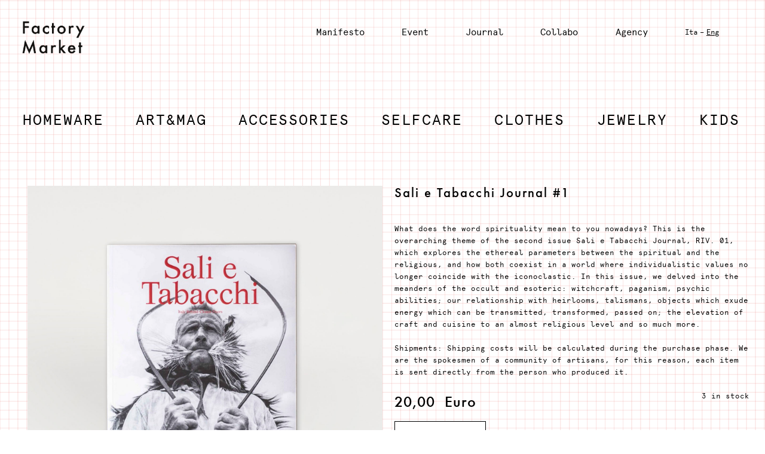

--- FILE ---
content_type: text/html; charset=UTF-8
request_url: https://www.factorymarket.love/en/prodotto/sali-e-tabacchi-magazine-1-2/
body_size: 10569
content:
<!doctype html>
<html lang="en-GB" >
<head>
    <!-- Google Tag Manager -->
    <script>(function(w,d,s,l,i){w[l]=w[l]||[];w[l].push({'gtm.start':
    new Date().getTime(),event:'gtm.js'});var f=d.getElementsByTagName(s)[0],
    j=d.createElement(s),dl=l!='dataLayer'?'&l='+l:'';j.async=true;j.src=
    'https://www.googletagmanager.com/gtm.js?id='+i+dl;f.parentNode.insertBefore(j,f);
    })(window,document,'script','dataLayer','GTM-W6NGHH7');</script>
    <!-- End Google Tag Manager -->

	<meta charset="UTF-8" />
	<meta name="viewport" content="width=device-width, initial-scale=1" />
    <meta name="facebook-domain-verification" content="bhvq3ifj8h5qsr21jl7irnd4kq0k0x" />

	<!-- Google Tag Manager -->
<script>(function(w,d,s,l,i){w[l]=w[l]||[];w[l].push({'gtm.start':
new Date().getTime(),event:'gtm.js'});var f=d.getElementsByTagName(s)[0],
j=d.createElement(s),dl=l!='dataLayer'?'&l='+l:'';j.async=true;j.src=
'https://www.googletagmanager.com/gtm.js?id='+i+dl;f.parentNode.insertBefore(j,f);
})(window,document,'script','dataLayer',' GTM-W6NGHH7');</script>
<!-- End Google Tag Manager --><meta name='robots' content='index, follow, max-image-preview:large, max-snippet:-1, max-video-preview:-1' />
<link rel="alternate" href="https://www.factorymarket.love/prodotto/sali-e-tabacchi-magazine-1/" hreflang="it" />
<link rel="alternate" href="https://www.factorymarket.love/en/prodotto/sali-e-tabacchi-magazine-1-2/" hreflang="en" />

	<!-- This site is optimized with the Yoast SEO plugin v18.4.1 - https://yoast.com/wordpress/plugins/seo/ -->
	<title>Sali e Tabacchi Journal #1 - Factory Market</title>
	<link rel="canonical" href="https://www.factorymarket.love/en/prodotto/sali-e-tabacchi-magazine-1-2/" />
	<meta property="og:locale" content="en_GB" />
	<meta property="og:locale:alternate" content="it_IT" />
	<meta property="og:type" content="article" />
	<meta property="og:title" content="Sali e Tabacchi Journal #1 - Factory Market" />
	<meta property="og:description" content="What does the word spirituality mean to you nowadays? This is the overarching theme of the second issue Sali e Tabacchi Journal, RIV. 01, which explores the ethereal parameters between the spiritual and the religious, and how both coexist in a world where individualistic values no longer coincide with the iconoclastic. In this issue, we delved into the meanders of the occult and esoteric: witchcraft, paganism, psychic abilities; our relationship with heirlooms, talismans, objects which exude energy which can be transmitted, transformed, passed on; the elevation of craft and cuisine to an almost religious level and so much more.  Shipments: Shipping costs will be calculated during the purchase phase. We are the spokesmen of a community of artisans, for this reason, each item is sent directly from the person who produced it." />
	<meta property="og:url" content="https://www.factorymarket.love/en/prodotto/sali-e-tabacchi-magazine-1-2/" />
	<meta property="og:site_name" content="Factory Market" />
	<meta property="article:publisher" content="https://www.facebook.com/thefactorymarket/" />
	<meta property="article:modified_time" content="2022-01-14T11:20:09+00:00" />
	<meta property="og:image" content="https://www.factorymarket.love/wp-content/uploads/2020/11/0_Cover_2-copia.jpg" />
	<meta property="og:image:width" content="1500" />
	<meta property="og:image:height" content="1500" />
	<meta property="og:image:type" content="image/jpeg" />
	<meta name="twitter:card" content="summary_large_image" />
	<meta name="twitter:label1" content="Estimated reading time" />
	<meta name="twitter:data1" content="1 minute" />
	<script type="application/ld+json" class="yoast-schema-graph">{"@context":"https://schema.org","@graph":[{"@type":"WebSite","@id":"https://www.factorymarket.love/en/home-english/#website","url":"https://www.factorymarket.love/en/home-english/","name":"Factory Market","description":"","potentialAction":[{"@type":"SearchAction","target":{"@type":"EntryPoint","urlTemplate":"https://www.factorymarket.love/en/home-english/?s={search_term_string}"},"query-input":"required name=search_term_string"}],"inLanguage":"en-GB"},{"@type":"ImageObject","@id":"https://www.factorymarket.love/en/prodotto/sali-e-tabacchi-magazine-1-2/#primaryimage","inLanguage":"en-GB","url":"https://www.factorymarket.love/wp-content/uploads/2020/11/0_Cover_2-copia.jpg","contentUrl":"https://www.factorymarket.love/wp-content/uploads/2020/11/0_Cover_2-copia.jpg","width":1500,"height":1500},{"@type":"WebPage","@id":"https://www.factorymarket.love/en/prodotto/sali-e-tabacchi-magazine-1-2/#webpage","url":"https://www.factorymarket.love/en/prodotto/sali-e-tabacchi-magazine-1-2/","name":"Sali e Tabacchi Journal #1 - Factory Market","isPartOf":{"@id":"https://www.factorymarket.love/en/home-english/#website"},"primaryImageOfPage":{"@id":"https://www.factorymarket.love/en/prodotto/sali-e-tabacchi-magazine-1-2/#primaryimage"},"datePublished":"2020-11-23T12:16:32+00:00","dateModified":"2022-01-14T11:20:09+00:00","breadcrumb":{"@id":"https://www.factorymarket.love/en/prodotto/sali-e-tabacchi-magazine-1-2/#breadcrumb"},"inLanguage":"en-GB","potentialAction":[{"@type":"ReadAction","target":["https://www.factorymarket.love/en/prodotto/sali-e-tabacchi-magazine-1-2/"]}]},{"@type":"BreadcrumbList","@id":"https://www.factorymarket.love/en/prodotto/sali-e-tabacchi-magazine-1-2/#breadcrumb","itemListElement":[{"@type":"ListItem","position":1,"name":"Home","item":"https://www.factorymarket.love/en/home-english/"},{"@type":"ListItem","position":2,"name":"Shop","item":"https://www.factorymarket.love/negozio/"},{"@type":"ListItem","position":3,"name":"Sali e Tabacchi Journal #1"}]}]}</script>
	<!-- / Yoast SEO plugin. -->


<link rel='dns-prefetch' href='//js.hs-scripts.com' />
<link rel='dns-prefetch' href='//s.w.org' />
<link rel="alternate" type="application/rss+xml" title="Factory Market &raquo; Feed" href="https://www.factorymarket.love/en/feed/" />
<link rel="alternate" type="application/rss+xml" title="Factory Market &raquo; Comments Feed" href="https://www.factorymarket.love/en/comments/feed/" />
		<!-- This site uses the Google Analytics by MonsterInsights plugin v9.11.0 - Using Analytics tracking - https://www.monsterinsights.com/ -->
		<!-- Note: MonsterInsights is not currently configured on this site. The site owner needs to authenticate with Google Analytics in the MonsterInsights settings panel. -->
					<!-- No tracking code set -->
				<!-- / Google Analytics by MonsterInsights -->
				<script>
			window._wpemojiSettings = {"baseUrl":"https:\/\/s.w.org\/images\/core\/emoji\/13.0.1\/72x72\/","ext":".png","svgUrl":"https:\/\/s.w.org\/images\/core\/emoji\/13.0.1\/svg\/","svgExt":".svg","source":{"concatemoji":"https:\/\/www.factorymarket.love\/wp-includes\/js\/wp-emoji-release.min.js?ver=5.7.14"}};
			!function(e,a,t){var n,r,o,i=a.createElement("canvas"),p=i.getContext&&i.getContext("2d");function s(e,t){var a=String.fromCharCode;p.clearRect(0,0,i.width,i.height),p.fillText(a.apply(this,e),0,0);e=i.toDataURL();return p.clearRect(0,0,i.width,i.height),p.fillText(a.apply(this,t),0,0),e===i.toDataURL()}function c(e){var t=a.createElement("script");t.src=e,t.defer=t.type="text/javascript",a.getElementsByTagName("head")[0].appendChild(t)}for(o=Array("flag","emoji"),t.supports={everything:!0,everythingExceptFlag:!0},r=0;r<o.length;r++)t.supports[o[r]]=function(e){if(!p||!p.fillText)return!1;switch(p.textBaseline="top",p.font="600 32px Arial",e){case"flag":return s([127987,65039,8205,9895,65039],[127987,65039,8203,9895,65039])?!1:!s([55356,56826,55356,56819],[55356,56826,8203,55356,56819])&&!s([55356,57332,56128,56423,56128,56418,56128,56421,56128,56430,56128,56423,56128,56447],[55356,57332,8203,56128,56423,8203,56128,56418,8203,56128,56421,8203,56128,56430,8203,56128,56423,8203,56128,56447]);case"emoji":return!s([55357,56424,8205,55356,57212],[55357,56424,8203,55356,57212])}return!1}(o[r]),t.supports.everything=t.supports.everything&&t.supports[o[r]],"flag"!==o[r]&&(t.supports.everythingExceptFlag=t.supports.everythingExceptFlag&&t.supports[o[r]]);t.supports.everythingExceptFlag=t.supports.everythingExceptFlag&&!t.supports.flag,t.DOMReady=!1,t.readyCallback=function(){t.DOMReady=!0},t.supports.everything||(n=function(){t.readyCallback()},a.addEventListener?(a.addEventListener("DOMContentLoaded",n,!1),e.addEventListener("load",n,!1)):(e.attachEvent("onload",n),a.attachEvent("onreadystatechange",function(){"complete"===a.readyState&&t.readyCallback()})),(n=t.source||{}).concatemoji?c(n.concatemoji):n.wpemoji&&n.twemoji&&(c(n.twemoji),c(n.wpemoji)))}(window,document,window._wpemojiSettings);
		</script>
		<style>
img.wp-smiley,
img.emoji {
	display: inline !important;
	border: none !important;
	box-shadow: none !important;
	height: 1em !important;
	width: 1em !important;
	margin: 0 .07em !important;
	vertical-align: -0.1em !important;
	background: none !important;
	padding: 0 !important;
}
</style>
	<link rel='stylesheet' id='wp-block-library-css'  href='https://www.factorymarket.love/wp-includes/css/dist/block-library/style.min.css?ver=5.7.14' media='all' />
<link rel='stylesheet' id='wp-block-library-theme-css'  href='https://www.factorymarket.love/wp-includes/css/dist/block-library/theme.min.css?ver=5.7.14' media='all' />
<link rel='stylesheet' id='wc-block-vendors-style-css'  href='https://www.factorymarket.love/wp-content/plugins/woocommerce/packages/woocommerce-blocks/build/vendors-style.css?ver=4.9.1' media='all' />
<link rel='stylesheet' id='wc-block-style-css'  href='https://www.factorymarket.love/wp-content/plugins/woocommerce/packages/woocommerce-blocks/build/style.css?ver=4.9.1' media='all' />
<link rel='stylesheet' id='tc-front-css'  href='https://www.factorymarket.love/wp-content/plugins/tickera/css/front.css?ver=3.4.8.3' media='all' />
<link rel='stylesheet' id='tc-elementor-sc-popup-css'  href='https://www.factorymarket.love/wp-content/plugins/tickera/css/elementor-sc-popup.css?ver=3.4.8.3' media='all' />
<link rel='stylesheet' id='font-awesome-css'  href='https://www.factorymarket.love/wp-content/plugins/tickera/css/font-awesome.min.css?ver=3.4.8.3' media='all' />
<link rel='stylesheet' id='tc_custom_fields-fields-front-css'  href='https://www.factorymarket.love/wp-content/plugins/custom-forms/css/front.css?ver=1.2.5.1' media='all' />
<link rel='stylesheet' id='photoswipe-css'  href='https://www.factorymarket.love/wp-content/plugins/woocommerce/assets/css/photoswipe/photoswipe.min.css?ver=5.3.3' media='all' />
<link rel='stylesheet' id='photoswipe-default-skin-css'  href='https://www.factorymarket.love/wp-content/plugins/woocommerce/assets/css/photoswipe/default-skin/default-skin.min.css?ver=5.3.3' media='all' />
<link rel='stylesheet' id='woocommerce-layout-css'  href='https://www.factorymarket.love/wp-content/plugins/woocommerce/assets/css/woocommerce-layout.css?ver=5.3.3' media='all' />
<link rel='stylesheet' id='woocommerce-smallscreen-css'  href='https://www.factorymarket.love/wp-content/plugins/woocommerce/assets/css/woocommerce-smallscreen.css?ver=5.3.3' media='only screen and (max-width: 768px)' />
<link rel='stylesheet' id='woocommerce-general-css'  href='//www.factorymarket.love/wp-content/plugins/woocommerce/assets/css/twenty-twenty-one.css?ver=5.3.3' media='all' />
<style id='woocommerce-inline-inline-css'>
.woocommerce form .form-row .required { visibility: visible; }
</style>
<link rel='stylesheet' id='twenty-twenty-one-style-css'  href='https://www.factorymarket.love/wp-content/themes/twentytwentyone/style.css?ver=1.3' media='all' />
<style id='twenty-twenty-one-style-inline-css'>
:root{--global--color-background: #ffffff;--global--color-primary: #000;--global--color-secondary: #000;--button--color-background: #000;--button--color-text-hover: #000;}
</style>
<link rel='stylesheet' id='twenty-twenty-one-print-style-css'  href='https://www.factorymarket.love/wp-content/themes/twentytwentyone/assets/css/print.css?ver=1.3' media='print' />
<link rel='stylesheet' id='dashicons-css'  href='https://www.factorymarket.love/wp-includes/css/dashicons.min.css?ver=5.7.14' media='all' />
<script src='https://www.factorymarket.love/wp-includes/js/jquery/jquery.min.js?ver=3.5.1' id='jquery-core-js'></script>
<script src='https://www.factorymarket.love/wp-includes/js/jquery/jquery-migrate.min.js?ver=3.3.2' id='jquery-migrate-js'></script>
<script id='tc-cart-js-extra'>
var tc_ajax = {"ajaxUrl":"https:\/\/www.factorymarket.love\/wp-admin\/admin-ajax.php","emptyCartMsg":"Are you sure you want to remove all tickets from your cart?","success_message":"Ticket Added!","imgUrl":"https:\/\/www.factorymarket.love\/wp-content\/plugins\/tickera\/images\/ajax-loader.gif","addingMsg":"Adding ticket to cart...","outMsg":"In Your Cart","cart_url":"","update_cart_message":"Please update your cart before proceeding.","tc_provide_your_details":"In order to continue you need to agree to provide your details.","tc_gateway_collection_data":"","tc_error_message":"Only customers aged 16 or older are permitted for purchase on this website","tc_show_age_check":"no","tc_field_error":"This field is required *"};
</script>
<script src='https://www.factorymarket.love/wp-content/plugins/tickera/js/cart.js?ver=3.4.8.3' id='tc-cart-js'></script>
<script src='https://www.factorymarket.love/wp-content/plugins/tickera/js/jquery.validate.min.js?ver=3.4.8.3' id='tc-jquery-validate-js'></script>
<link rel="https://api.w.org/" href="https://www.factorymarket.love/wp-json/" /><link rel="alternate" type="application/json" href="https://www.factorymarket.love/wp-json/wp/v2/product/4813" /><link rel="EditURI" type="application/rsd+xml" title="RSD" href="https://www.factorymarket.love/xmlrpc.php?rsd" />
<link rel="wlwmanifest" type="application/wlwmanifest+xml" href="https://www.factorymarket.love/wp-includes/wlwmanifest.xml" /> 
<meta name="generator" content="WordPress 5.7.14" />
<meta name="generator" content="WooCommerce 5.3.3" />
<link rel='shortlink' href='https://www.factorymarket.love/?p=4813' />
<link rel="alternate" type="application/json+oembed" href="https://www.factorymarket.love/wp-json/oembed/1.0/embed?url=https%3A%2F%2Fwww.factorymarket.love%2Fen%2Fprodotto%2Fsali-e-tabacchi-magazine-1-2%2F" />
<link rel="alternate" type="text/xml+oembed" href="https://www.factorymarket.love/wp-json/oembed/1.0/embed?url=https%3A%2F%2Fwww.factorymarket.love%2Fen%2Fprodotto%2Fsali-e-tabacchi-magazine-1-2%2F&#038;format=xml" />
			<!-- DO NOT COPY THIS SNIPPET! Start of Page Analytics Tracking for HubSpot WordPress plugin v8.0.294-->
			<script type="text/javascript">
				var _hsq = _hsq || [];
				_hsq.push(["setContentType", "blog-post"]);
			</script>
			<!-- DO NOT COPY THIS SNIPPET! End of Page Analytics Tracking for HubSpot WordPress plugin -->
						<script>
				(function() {
					var hbspt = window.hbspt = window.hbspt || {};
					hbspt.forms = hbspt.forms || {};
					hbspt._wpFormsQueue = [];
					hbspt.enqueueForm = function(formDef) {
						if (hbspt.forms && hbspt.forms.create) {
							hbspt.forms.create(formDef);
						} else {
							hbspt._wpFormsQueue.push(formDef);
						}
					}
					if (!window.hbspt.forms.create) {
						Object.defineProperty(window.hbspt.forms, 'create', {
							configurable: true,
							get: function() {
								return hbspt._wpCreateForm;
							},
							set: function(value) {
								hbspt._wpCreateForm = value;
								while (hbspt._wpFormsQueue.length) {
									var formDef = hbspt._wpFormsQueue.shift();
									if (!document.currentScript) {
										var formScriptId = 'leadin-forms-v2-js';
										hubspot.utils.currentScript = document.getElementById(formScriptId);
									}
									hbspt._wpCreateForm.call(hbspt.forms, formDef);
								}
							},
						});
					}
				})();
			</script>
			<noscript><style>.woocommerce-product-gallery{ opacity: 1 !important; }</style></noscript>
	
<!-- Facebook Pixel Code -->
<script type='text/javascript'>
!function(f,b,e,v,n,t,s){if(f.fbq)return;n=f.fbq=function(){n.callMethod?
n.callMethod.apply(n,arguments):n.queue.push(arguments)};if(!f._fbq)f._fbq=n;
n.push=n;n.loaded=!0;n.version='2.0';n.queue=[];t=b.createElement(e);t.async=!0;
t.src=v;s=b.getElementsByTagName(e)[0];s.parentNode.insertBefore(t,s)}(window,
document,'script','https://connect.facebook.net/en_US/fbevents.js');
</script>
<!-- End Facebook Pixel Code -->
<script type='text/javascript'>
  fbq('init', '874799919756244', {}, {
    "agent": "wordpress-5.7.14-3.0.5"
});
</script><script type='text/javascript'>
  fbq('track', 'PageView', []);
</script>
<!-- Facebook Pixel Code -->
<noscript>
<img height="1" width="1" style="display:none" alt="fbpx"
src="https://www.facebook.com/tr?id=874799919756244&ev=PageView&noscript=1" />
</noscript>
<!-- End Facebook Pixel Code -->
<style id="custom-background-css">
body.custom-background { background-color: #ffffff; background-image: url("https://www.factorymarket.love/wp-content/uploads/2021/05/bg-pattern-1.png"); background-position: left top; background-size: auto; background-repeat: repeat; background-attachment: scroll; }
</style>
	<link rel="icon" href="https://www.factorymarket.love/wp-content/uploads/2019/10/cropped-logo-factory-market-1-32x32.jpg" sizes="32x32" />
<link rel="icon" href="https://www.factorymarket.love/wp-content/uploads/2019/10/cropped-logo-factory-market-1-192x192.jpg" sizes="192x192" />
<link rel="apple-touch-icon" href="https://www.factorymarket.love/wp-content/uploads/2019/10/cropped-logo-factory-market-1-180x180.jpg" />
<meta name="msapplication-TileImage" content="https://www.factorymarket.love/wp-content/uploads/2019/10/cropped-logo-factory-market-1-270x270.jpg" />
    <link rel="stylesheet" id="twenty-twenty-one-print-style-css" href="https://www.factorymarket.love/wp-content/themes/twentytwentyone/assets/css/custom.css?vers=1">
</head>

<body data-rsssl=1 class="product-template-default single single-product postid-4813 custom-background wp-embed-responsive theme-twentytwentyone woocommerce woocommerce-page woocommerce-no-js is-light-theme has-background-white no-js singular has-main-navigation no-widgets &quot;&gt;&lt;!-- Google Tag Manager (noscript) --&gt;
&lt;noscript&gt;&lt;iframe src=&quot;https://www.googletagmanager.com/ns.html?id= GTM-W6NGHH7&quot;
height=&quot;0&quot; width=&quot;0&quot; style=&quot;display:none;visibility:hidden&quot;&gt;&lt;/iframe&gt;&lt;/noscript&gt;
&lt;!-- End Google Tag Manager (noscript) --&gt;&lt;br style=&quot;display:none">
<div id="page" class="site">
	<a class="skip-link screen-reader-text" href="#content">Skip to content</a>

    <div class="header-container">
        
<header id="masthead" class="site-header has-title-and-tagline has-menu" role="banner">

	

<div class="site-branding">

	
			<a href="https://www.factorymarket.love/en/home-english/"><img class="logo-top" style="max-width: 150px;" src="/wp-content/themes/twentytwentyone/assets/images/logo-fm.png" />
        </a>
			
	</div><!-- .site-branding -->
	
	<nav id="site-navigation" class="primary-navigation" role="navigation" aria-label="Primary menu">
		<div class="menu-button-container">
			<button id="primary-mobile-menu" class="button" aria-controls="primary-menu-list" aria-expanded="false">
				<span class="dropdown-icon open">
					<svg class="svg-icon" width="24" height="24" aria-hidden="true" role="img" focusable="false" viewBox="0 0 24 24" fill="none" xmlns="http://www.w3.org/2000/svg"><path fill-rule="evenodd" clip-rule="evenodd" d="M4.5 6H19.5V7.5H4.5V6ZM4.5 12H19.5V13.5H4.5V12ZM19.5 18H4.5V19.5H19.5V18Z" fill="currentColor"/></svg>				</span>
				<span class="dropdown-icon close">Close					<svg class="svg-icon" width="24" height="24" aria-hidden="true" role="img" focusable="false" viewBox="0 0 24 24" fill="none" xmlns="http://www.w3.org/2000/svg"><path fill-rule="evenodd" clip-rule="evenodd" d="M12 10.9394L5.53033 4.46973L4.46967 5.53039L10.9393 12.0001L4.46967 18.4697L5.53033 19.5304L12 13.0607L18.4697 19.5304L19.5303 18.4697L13.0607 12.0001L19.5303 5.53039L18.4697 4.46973L12 10.9394Z" fill="currentColor"/></svg>				</span>
			</button><!-- #primary-mobile-menu -->
		</div><!-- .menu-button-container -->
		<div class="primary-menu-container"><ul id="primary-menu-list" class="menu-wrapper"><li id="menu-item-10892" class="menu-item menu-item-type-custom menu-item-object-custom menu-item-10892"><a href="https://www.factorymarket.love/en/manifest">Manifesto</a></li>
<li id="menu-item-10890" class="menu-item menu-item-type-custom menu-item-object-custom menu-item-10890"><a href="https://www.factorymarket.love/en/event">Event</a></li>
<li id="menu-item-10891" class="menu-item menu-item-type-custom menu-item-object-custom menu-item-10891"><a href="https://www.factorymarket.love/en/journal-2">Journal</a></li>
<li id="menu-item-26070" class="menu-item menu-item-type-custom menu-item-object-custom menu-item-26070"><a href="https://www.factorymarket.love/en/collabo-2/">Collabo</a></li>
<li id="menu-item-10893" class="menu-item menu-item-type-custom menu-item-object-custom menu-item-10893"><a href="https://www.factorymarket.love/en/agency">Agency</a></li>
<li class="menu-item menu-item-type-custom menu-item-object-custom"><a  class="lang lang-it" href="https://www.factorymarket.love/prodotto/sali-e-tabacchi-magazine-1/" hreflang="it-IT" lang="it-IT">Ita</a> <a class="menu-spacer" href="#">-</a> <a  style="text-decoration: underline !important;" class="lang lang-en" href="https://www.factorymarket.love/en/prodotto/sali-e-tabacchi-magazine-1-2/"  hreflang="en-GB" lang="en-GB">Eng</a></li></ul></div>	</nav><!-- #site-navigation -->

</header><!-- #masthead -->
    </div>



	<div id="content" class="site-content">
		<div id="primary" class="content-area">
			<main id="main" class="site-main" role="main">

	
					
			<div class="woocommerce-notices-wrapper"></div><div class="custom-menu-class"><ul id="menu-categories_en" class="menu"><li id="menu-item-11648" class="menu-item menu-item-type-custom menu-item-object-custom menu-item-11648"><a href="https://www.factorymarket.love/en/categoria-prodotto/homeware/">HOMEWARE</a></li>
<li id="menu-item-11649" class="menu-item menu-item-type-custom menu-item-object-custom menu-item-11649"><a href="https://www.factorymarket.love/en/categoria-prodotto/art-en/">ART&#038;MAG</a></li>
<li id="menu-item-11650" class="menu-item menu-item-type-custom menu-item-object-custom menu-item-11650"><a href="https://www.factorymarket.love/en/categoria-prodotto/accessories/">ACCESSORIES</a></li>
<li id="menu-item-11651" class="menu-item menu-item-type-custom menu-item-object-custom menu-item-11651"><a href="https://www.factorymarket.love/en/categoria-prodotto/selfcare">SELFCARE</a></li>
<li id="menu-item-11652" class="menu-item menu-item-type-custom menu-item-object-custom menu-item-11652"><a href="https://www.factorymarket.love/en/categoria-prodotto/clothes-en">CLOTHES</a></li>
<li id="menu-item-11653" class="menu-item menu-item-type-custom menu-item-object-custom menu-item-11653"><a href="https://www.factorymarket.love/en/categoria-prodotto/jewelry-en/">JEWELRY</a></li>
<li id="menu-item-11654" class="menu-item menu-item-type-custom menu-item-object-custom menu-item-11654"><a href="https://www.factorymarket.love/en/categoria-prodotto/kids-en">KIDS</a></li>
</ul></div><script>
 function scrolledProduct()
{
    document.getElementsByClassName("product-type-simple")[0].style['margin-top'] = '0';
}
</script>

<div id="product-4813" class="entry product type-product post-4813 status-publish first instock product_cat-art-en product_tag-sali-e-tabacchi-en has-post-thumbnail shipping-taxable purchasable product-type-simple">
        
    <div class="woocommerce-product-gallery woocommerce-product-gallery--with-images woocommerce-product-gallery--columns-4 images custom-gallery" onscroll="scrolledProduct()">
        <img class="custom-gallery-img" src="https://www.factorymarket.love/wp-content/uploads/2020/11/0_Cover_2-copia.jpg" data-id="">
        <img class="custom-gallery-img" src="https://www.factorymarket.love/wp-content/uploads/2020/11/1.jpg" data-id="">
        <img class="custom-gallery-img" src="https://www.factorymarket.love/wp-content/uploads/2020/11/5.jpg" data-id="">
    </div>

	<div class="summary entry-summary" onscroll="scrolledProduct()">

        <h1 class="product_title entry-title">Sali e Tabacchi Journal #1</h1>
        <div class="woocommerce-product-details__short-description">
            <p>What does the word spirituality mean to you nowadays? This is the overarching theme of the second issue Sali e Tabacchi Journal, RIV. 01, which explores the ethereal parameters between the spiritual and the religious, and how both coexist in a world where individualistic values no longer coincide with the iconoclastic. In this issue, we delved into the meanders of the occult and esoteric: witchcraft, paganism, psychic abilities; our relationship with heirlooms, talismans, objects which exude energy which can be transmitted, transformed, passed on; the elevation of craft and cuisine to an almost religious level and so much more.</p>
<p>Shipments: Shipping costs will be calculated during the purchase phase. We are the spokesmen of a community of artisans, for this reason, each item is sent directly from the person who produced it.</p>
        </div>
		<p class="price"><span class="woocommerce-Price-amount amount"><bdi>20,00&nbsp;<span class="woocommerce-Price-currencySymbol">&euro;</span></bdi></span> Euro</p>
<p class="stock in-stock">3 in stock</p>

	
	<form class="cart" action="https://www.factorymarket.love/en/prodotto/sali-e-tabacchi-magazine-1-2/" method="post" enctype='multipart/form-data'>
		
			<div class="quantity">
				<label class="screen-reader-text" for="quantity_697cffde919f0">Sali e Tabacchi Journal #1 quantity</label>
		<input
			type="number"
			id="quantity_697cffde919f0"
			class="input-text qty text"
			step="1"
			min="1"
			max="3"
			name="quantity"
			value="1"
			title="Qty"
			size="4"
			placeholder=""
			inputmode="numeric" />
			</div>
	
		<button type="submit" name="add-to-cart" value="4813" class="single_add_to_cart_button button alt">Add to basket</button>

			</form>

	
        <div class="woocommerce-product-gallery woocommerce-product-gallery--with-images woocommerce-product-gallery--columns-4 images custom-gallery-2" onscroll="scrolledProduct()">
            <img class="custom-gallery-img" src="https://www.factorymarket.love/wp-content/uploads/2020/11/0_Cover_2-copia.jpg" data-id="">
                    <img class="custom-gallery-img" src="https://www.factorymarket.love/wp-content/uploads/2020/11/1.jpg" data-id="">
                    <img class="custom-gallery-img" src="https://www.factorymarket.love/wp-content/uploads/2020/11/5.jpg" data-id="">
                </div>
        <h1 class="product_title entry-title" style="margin-bottom: 1em; margin-top: 40px;font-size: var(--global--font-size-lg)"> Find out who made this item</h1>
        <div class="produced-by"><p>Elisa and Leonardo, founders of Sali e Tabacchi, met three years ago while Leonardo was studying at Central Saint Martins and Elisa at London College of Fashion. They decided to create Sali e Tabacchi to celebrate their country from afar, Italy, in July 2019. </p>
<p>Elisa is a freelance fashion, design and culture journalist and also assists brands and agencies with copywriting and content creation needs. She moved to London in September 2014 for a course at Condè Nast College of Fashion and Design and to study fashion journalism at London College of Fashion.<br />
Leonardo is a graphic designer and art director who graduated from the Graphic Communication Design course at Central Saint Martins. After graduating he worked for various creative agencies in London and is currently working as a freelancer.<br />
Elisa currently works as a freelancer based in Milan, while Leonardo is based between London and Umbria. </p>
</div>
                            
<div style="width: 100%;opacity: 1; margin-top: 70px;margin-bottom: 0 !important;" class="woocommerce-product-gallery woocommerce-product-gallery--with-images woocommerce-product-gallery--columns-4 images">
    <img src="https://www.factorymarket.love/wp-content/uploads/2020/11/Eli-e-Leo-evento.jpg" data-id="">
</div>

        	</div>

	</div>


		
	
	
			</main><!-- #main -->
		</div><!-- #primary -->
	</div><!-- #content -->

	
    
    <div id="dynamic-footer-text-2">
        
    </div>
    <div class="footer">
        <div class="claim-wrapper desktop">
            <span style="color:red !important;" id="dynamic-footer-text"></span>
        </div>
        <div class="claim-wrapper mobile-margin" style="width: calc(60% - 10vw);">
            <span style="color: #000"><a href="https://www.instagram.com/thefactorymarket/" target="_blank">Instagram</a></span>
        </div>
        <div class="claim-wrapper mobile-margin" style="width: calc(60% - 10vw);">
            <span style="color: #000"><a href="https://www.facebook.com/thefactorymarket" target="_blank"> Facebook</a></span>
        </div>
        <div class="claim-wrapper" style="width: calc(50% - 10vw);">
            <span style="color: #000"><a href="https://www.factorymarket.love/privacy/"> Termini e Condizioni</a></span>
        </div>
        <div class="claim-wrapper" style="width: calc(60% - 10vw);">
            <span style="color: #000"><a href="/newsletter">Iscriviti alla newsletter</a></span>
        </div>
        <div class="claim-wrapper desktop" style="width: calc(50% - 10vw);">
            <span style="color: #000"><a href="/contatti">Contatti</a></span>
        </div>
    </div>
<script>
    var i = 0;
    
    var txt2 = 'Remember to support indipendent artisans :)';
    var txt = 'Remember to choose handmade products :)';
    var speed = 120;
    var tmp = txt;

    function typeWriter() {
      if (i < tmp.length) {
        document.getElementById("dynamic-footer-text").innerHTML += tmp.charAt(i);
        document.getElementById("dynamic-footer-text-2").innerHTML += tmp.charAt(i);
        i++;
       
          if(tmp.length == i) {
            setTimeout(resetTypeWriter, 1000);
          }else{
              setTimeout(typeWriter, speed);
          }
      }
    }
typeWriter();
    function resetTypeWriter()
    {
        document.getElementById("dynamic-footer-text").innerHTML = "";
        document.getElementById("dynamic-footer-text-2").innerHTML = "";

        if(tmp == txt) {
            tmp = txt2;
        }else{
            tmp = txt;
        }
        console.log(tmp);
        i = 0;
        setTimeout(typeWriter, speed);
    }
</script>

</div><!-- #page -->

<script>document.body.classList.remove("no-js");</script>	<script>
	if ( -1 !== navigator.userAgent.indexOf( 'MSIE' ) || -1 !== navigator.appVersion.indexOf( 'Trident/' ) ) {
		document.body.classList.add( 'is-IE' );
	}
	</script>
	    <!-- Facebook Pixel Event Code -->
    <script type='text/javascript'>
        document.addEventListener( 'wpcf7mailsent', function( event ) {
        if( "fb_pxl_code" in event.detail.apiResponse){
          eval(event.detail.apiResponse.fb_pxl_code);
        }
      }, false );
    </script>
    <!-- End Facebook Pixel Event Code -->
    <div id='fb-pxl-ajax-code'></div><script type="application/ld+json">{"@context":"https:\/\/schema.org\/","@type":"Product","@id":"https:\/\/www.factorymarket.love\/en\/prodotto\/sali-e-tabacchi-magazine-1-2\/#product","name":"Sali e Tabacchi Journal #1","url":"https:\/\/www.factorymarket.love\/en\/prodotto\/sali-e-tabacchi-magazine-1-2\/","description":"What does the word spirituality mean to you nowadays? This is the overarching theme of the second issue Sali e Tabacchi Journal, RIV. 01, which explores the ethereal parameters between the spiritual and the religious, and how both coexist in a world where individualistic values no longer coincide with the iconoclastic. In this issue, we delved into the meanders of the occult and esoteric: witchcraft, paganism, psychic abilities; our relationship with heirlooms, talismans, objects which exude energy which can be transmitted, transformed, passed on; the elevation of craft and cuisine to an almost religious level and so much more.\r\n\r\nShipments: Shipping costs will be calculated during the purchase phase. We are the spokesmen of a community of artisans, for this reason, each item is sent directly from the person who produced it.","image":"https:\/\/www.factorymarket.love\/wp-content\/uploads\/2020\/11\/0_Cover_2-copia.jpg","sku":"Sali e Tabacchi-1","offers":[{"@type":"Offer","price":"20.00","priceValidUntil":"2027-12-31","priceSpecification":{"price":"20.00","priceCurrency":"EUR","valueAddedTaxIncluded":"false"},"priceCurrency":"EUR","availability":"http:\/\/schema.org\/InStock","url":"https:\/\/www.factorymarket.love\/en\/prodotto\/sali-e-tabacchi-magazine-1-2\/","seller":{"@type":"Organization","name":"Factory Market","url":"https:\/\/www.factorymarket.love"}}]}</script>
<div class="pswp" tabindex="-1" role="dialog" aria-hidden="true">
	<div class="pswp__bg"></div>
	<div class="pswp__scroll-wrap">
		<div class="pswp__container">
			<div class="pswp__item"></div>
			<div class="pswp__item"></div>
			<div class="pswp__item"></div>
		</div>
		<div class="pswp__ui pswp__ui--hidden">
			<div class="pswp__top-bar">
				<div class="pswp__counter"></div>
				<button class="pswp__button pswp__button--close" aria-label="Close (Esc)"></button>
				<button class="pswp__button pswp__button--share" aria-label="Share"></button>
				<button class="pswp__button pswp__button--fs" aria-label="Toggle fullscreen"></button>
				<button class="pswp__button pswp__button--zoom" aria-label="Zoom in/out"></button>
				<div class="pswp__preloader">
					<div class="pswp__preloader__icn">
						<div class="pswp__preloader__cut">
							<div class="pswp__preloader__donut"></div>
						</div>
					</div>
				</div>
			</div>
			<div class="pswp__share-modal pswp__share-modal--hidden pswp__single-tap">
				<div class="pswp__share-tooltip"></div>
			</div>
			<button class="pswp__button pswp__button--arrow--left" aria-label="Previous (arrow left)"></button>
			<button class="pswp__button pswp__button--arrow--right" aria-label="Next (arrow right)"></button>
			<div class="pswp__caption">
				<div class="pswp__caption__center"></div>
			</div>
		</div>
	</div>
</div>
	<script type="text/javascript">
		(function () {
			var c = document.body.className;
			c = c.replace(/woocommerce-no-js/, 'woocommerce-js');
			document.body.className = c;
		})();
	</script>
	<script id='leadin-script-loader-js-js-extra'>
var leadin_wordpress = {"userRole":"visitor","pageType":"post","leadinPluginVersion":"8.0.294"};
</script>
<script src='https://js.hs-scripts.com/6884618.js?integration=WordPress' async defer id='hs-script-loader'></script>
<script src='https://www.factorymarket.love/wp-content/plugins/woocommerce/assets/js/zoom/jquery.zoom.min.js?ver=1.7.21' id='zoom-js'></script>
<script src='https://www.factorymarket.love/wp-content/plugins/woocommerce/assets/js/flexslider/jquery.flexslider.min.js?ver=2.7.2' id='flexslider-js'></script>
<script src='https://www.factorymarket.love/wp-content/plugins/woocommerce/assets/js/photoswipe/photoswipe.min.js?ver=4.1.1' id='photoswipe-js'></script>
<script src='https://www.factorymarket.love/wp-content/plugins/woocommerce/assets/js/photoswipe/photoswipe-ui-default.min.js?ver=4.1.1' id='photoswipe-ui-default-js'></script>
<script id='wc-single-product-js-extra'>
var wc_single_product_params = {"i18n_required_rating_text":"Please select a rating","review_rating_required":"yes","flexslider":{"rtl":false,"animation":"slide","smoothHeight":true,"directionNav":false,"controlNav":"thumbnails","slideshow":false,"animationSpeed":500,"animationLoop":false,"allowOneSlide":false},"zoom_enabled":"1","zoom_options":[],"photoswipe_enabled":"1","photoswipe_options":{"shareEl":false,"closeOnScroll":false,"history":false,"hideAnimationDuration":0,"showAnimationDuration":0},"flexslider_enabled":"1"};
</script>
<script src='https://www.factorymarket.love/wp-content/plugins/woocommerce/assets/js/frontend/single-product.min.js?ver=5.3.3' id='wc-single-product-js'></script>
<script src='https://www.factorymarket.love/wp-content/plugins/woocommerce/assets/js/jquery-blockui/jquery.blockUI.min.js?ver=2.70' id='jquery-blockui-js'></script>
<script src='https://www.factorymarket.love/wp-content/plugins/woocommerce/assets/js/js-cookie/js.cookie.min.js?ver=2.1.4' id='js-cookie-js'></script>
<script id='woocommerce-js-extra'>
var woocommerce_params = {"ajax_url":"\/wp-admin\/admin-ajax.php","wc_ajax_url":"\/?wc-ajax=%%endpoint%%"};
</script>
<script src='https://www.factorymarket.love/wp-content/plugins/woocommerce/assets/js/frontend/woocommerce.min.js?ver=5.3.3' id='woocommerce-js'></script>
<script id='wc-cart-fragments-js-extra'>
var wc_cart_fragments_params = {"ajax_url":"\/wp-admin\/admin-ajax.php","wc_ajax_url":"\/?wc-ajax=%%endpoint%%","cart_hash_key":"wc_cart_hash_0db8cc50dff8a37d5c007b18fc6a80ce","fragment_name":"wc_fragments_0db8cc50dff8a37d5c007b18fc6a80ce","request_timeout":"5000"};
</script>
<script src='https://www.factorymarket.love/wp-content/plugins/woocommerce/assets/js/frontend/cart-fragments.min.js?ver=5.3.3' id='wc-cart-fragments-js'></script>
<script id='twenty-twenty-one-ie11-polyfills-js-after'>
( Element.prototype.matches && Element.prototype.closest && window.NodeList && NodeList.prototype.forEach ) || document.write( '<script src="https://www.factorymarket.love/wp-content/themes/twentytwentyone/assets/js/polyfills.js?ver=1.3"></scr' + 'ipt>' );
</script>
<script src='https://www.factorymarket.love/wp-content/themes/twentytwentyone/assets/js/primary-navigation.js?ver=1.3' id='twenty-twenty-one-primary-navigation-script-js'></script>
<script src='https://www.factorymarket.love/wp-content/themes/twentytwentyone/assets/js/responsive-embeds.js?ver=1.3' id='twenty-twenty-one-responsive-embeds-script-js'></script>
<script src='https://www.factorymarket.love/wp-includes/js/wp-embed.min.js?ver=5.7.14' id='wp-embed-js'></script>
<script type='text/javascript'>
(function() {
				var expirationDate = new Date();
				expirationDate.setTime( expirationDate.getTime() + 31536000 * 1000 );
				document.cookie = "pll_language=en; expires=" + expirationDate.toUTCString() + "; path=/; secure; SameSite=Lax";
			}());
</script>
	<script>
	/(trident|msie)/i.test(navigator.userAgent)&&document.getElementById&&window.addEventListener&&window.addEventListener("hashchange",(function(){var t,e=location.hash.substring(1);/^[A-z0-9_-]+$/.test(e)&&(t=document.getElementById(e))&&(/^(?:a|select|input|button|textarea)$/i.test(t.tagName)||(t.tabIndex=-1),t.focus())}),!1);
	</script>
	<!-- WooCommerce JavaScript -->
<script type="text/javascript">
jQuery(function($) { 

<!-- Facebook Pixel Event Code -->

  fbq('set', 'agent', 'wordpress-5.7.14-3.0.5', '874799919756244');
  fbq('track', 'ViewContent', {
    "value": "20",
    "currency": "eur",
    "content_name": "Sali e Tabacchi Journal #1",
    "content_category": "Art En",
    "content_ids": [
        "Sali e Tabacchi-1_4813"
    ],
    "content_type": "product",
    "fb_integration_tracking": "woocommerce"
}, {
    "eventID": "a68f7a71-5de8-4d4b-a094-c133f4f798cd"
});

<!-- End Facebook Pixel Event Code -->
      
 });
</script>

</body>
</html>
